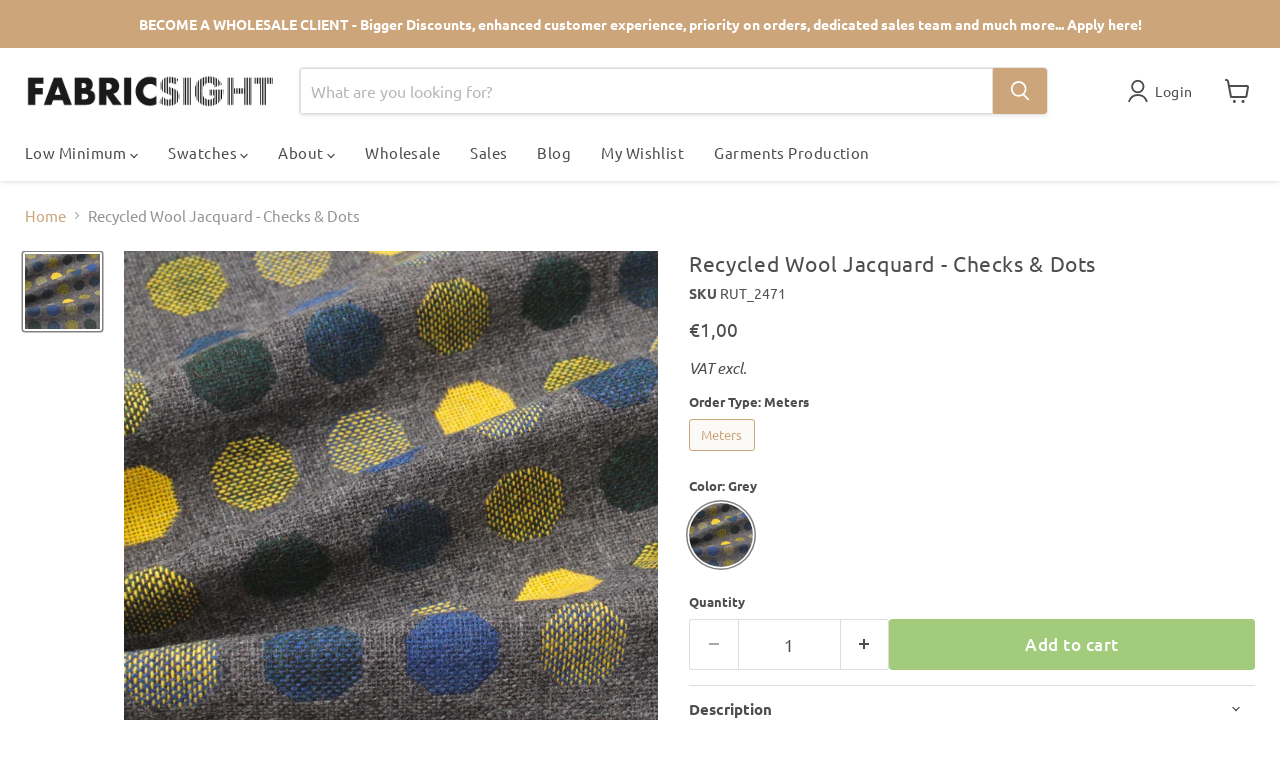

--- FILE ---
content_type: text/html; charset=utf-8
request_url: https://www.fabricsight.com/collections/all/products/checks-dots-jacquard?view=recently-viewed
body_size: 1992
content:










  












  

  <div
    class="productgrid--item  imagestyle--cropped-medium      productitem--emphasis  product-recently-viewed-card    show-actions--mobile"
    data-product-item
    data-product-quickshop-url="/collections/all/products/checks-dots-jacquard"
    
      data-recently-viewed-card
      
    
  >
    <div class="productitem" data-product-item-content>
      
      
      
      

      

      

      <div class="productitem__container">
        <div class="product-recently-viewed-card-time" data-product-handle="checks-dots-jacquard">
      <button
        class="product-recently-viewed-card-remove"
        aria-label="close"
        data-remove-recently-viewed
      >
        


                                                                        <svg class="icon-remove "    aria-hidden="true"    focusable="false"    role="presentation"    xmlns="http://www.w3.org/2000/svg" width="10" height="10" viewBox="0 0 10 10" xmlns="http://www.w3.org/2000/svg">      <path fill="currentColor" d="M6.08785659,5 L9.77469752,1.31315906 L8.68684094,0.225302476 L5,3.91214341 L1.31315906,0.225302476 L0.225302476,1.31315906 L3.91214341,5 L0.225302476,8.68684094 L1.31315906,9.77469752 L5,6.08785659 L8.68684094,9.77469752 L9.77469752,8.68684094 L6.08785659,5 Z"></path>    </svg>                                              

      </button>
    </div>

        <div class="productitem__image-container">
          <a
            class="productitem--image-link"
            href="/collections/all/products/checks-dots-jacquard"
            tabindex="-1"
            data-product-page-link
          >
            <figure
              class="productitem--image"
              data-product-item-image
              
            >
              
                
                

  
    <noscript data-rimg-noscript>
      <img
        
          src="//www.fabricsight.com/cdn/shop/files/Recycled-Wool-Jacquard-Checks-Dots-Fabric-fabricsight-Meters-Grey_512x342.jpg?v=1739833109"
        

        alt="Recycled Wool Jacquard - Checks &amp; Dots-Fabric-FabricSight"
        data-rimg="noscript"
        srcset="//www.fabricsight.com/cdn/shop/files/Recycled-Wool-Jacquard-Checks-Dots-Fabric-fabricsight-Meters-Grey_512x342.jpg?v=1739833109 1x, //www.fabricsight.com/cdn/shop/files/Recycled-Wool-Jacquard-Checks-Dots-Fabric-fabricsight-Meters-Grey_1024x684.jpg?v=1739833109 2x, //www.fabricsight.com/cdn/shop/files/Recycled-Wool-Jacquard-Checks-Dots-Fabric-fabricsight-Meters-Grey_1536x1026.jpg?v=1739833109 3x, //www.fabricsight.com/cdn/shop/files/Recycled-Wool-Jacquard-Checks-Dots-Fabric-fabricsight-Meters-Grey_1997x1334.jpg?v=1739833109 3.9x"
        class="productitem--image-primary"
        
        
      >
    </noscript>
  

  <img
    
      src="//www.fabricsight.com/cdn/shop/files/Recycled-Wool-Jacquard-Checks-Dots-Fabric-fabricsight-Meters-Grey_512x342.jpg?v=1739833109"
    
    alt="Recycled Wool Jacquard - Checks &amp; Dots-Fabric-FabricSight"

    
      data-rimg="lazy"
      data-rimg-scale="1"
      data-rimg-template="//www.fabricsight.com/cdn/shop/files/Recycled-Wool-Jacquard-Checks-Dots-Fabric-fabricsight-Meters-Grey_{size}.jpg?v=1739833109"
      data-rimg-max="2000x1333"
      data-rimg-crop="false"
      
      srcset="data:image/svg+xml;utf8,<svg%20xmlns='http://www.w3.org/2000/svg'%20width='512'%20height='342'></svg>"
    

    class="productitem--image-primary"
    
    
  >



  <div data-rimg-canvas></div>


              

              



























  
  
  

  <span class="productitem__badge productitem__badge--sale"
    data-badge-sales
    style="display: none;"
  >
    <span data-badge-sales-range>
      
        Sale
      
    </span>
    <span data-badge-sales-single style="display: none;">
      
        Sale
      
    </span>
  </span>

              <span class="visually-hidden">Recycled Wool Jacquard - Checks & Dots</span>
            </figure>
          </a>
        </div><span class="col_clct" clct='[{"collection_id":"263813693494","product_id":"4457442803766","product_handle":"checks-dots-jacquard"},{"collection_id":"264701083702","product_id":"4457442803766","product_handle":"checks-dots-jacquard"},{"collection_id":"610594619741","product_id":"4457442803766","product_handle":"checks-dots-jacquard"},{"collection_id":"694197518685","product_id":"4457442803766","product_handle":"checks-dots-jacquard"},{"collection_id":"603380318557","product_id":"4457442803766","product_handle":"checks-dots-jacquard"},{"collection_id":"264702066742","product_id":"4457442803766","product_handle":"checks-dots-jacquard"},{"collection_id":"620769968477","product_id":"4457442803766","product_handle":"checks-dots-jacquard"},{"collection_id":"261472583734","product_id":"4457442803766","product_handle":"checks-dots-jacquard"},{"collection_id":"176531931190","product_id":"4457442803766","product_handle":"checks-dots-jacquard"},{"collection_id":"177207771190","product_id":"4457442803766","product_handle":"checks-dots-jacquard"},{"collection_id":"603391852893","product_id":"4457442803766","product_handle":"checks-dots-jacquard"},{"collection_id":"261484183606","product_id":"4457442803766","product_handle":"checks-dots-jacquard"},{"collection_id":"261495980086","product_id":"4457442803766","product_handle":"checks-dots-jacquard"},{"collection_id":"260895342646","product_id":"4457442803766","product_handle":"checks-dots-jacquard"},{"collection_id":"615724974429","product_id":"4457442803766","product_handle":"checks-dots-jacquard"},{"collection_id":"261472092214","product_id":"4457442803766","product_handle":"checks-dots-jacquard"},{"collection_id":"261470945334","product_id":"4457442803766","product_handle":"checks-dots-jacquard"},{"collection_id":"264978595894","product_id":"4457442803766","product_handle":"checks-dots-jacquard"}]'></span><div class="productitem--info">
          
            
          

          
            




























<div class="price productitem__price ">
  
    <div
      class="price__compare-at visible"
      data-price-compare-container
    >

      
        <span class="money price__original" data-price-original></span>
      
    </div>


    
      
      <div class="price__compare-at--hidden" data-compare-price-range-hidden>
        
          <span class="visually-hidden">Original price</span>
          <span class="money price__compare-at--min" data-price-compare-min>
            €16,90
          </span>
          -
          <span class="visually-hidden">Original price</span>
          <span class="money price__compare-at--max" data-price-compare-max>
            €16,90
          </span>
          <small class="per-meter">/ Meter</small>
        
      </div>
      <div class="price__compare-at--hidden" data-compare-price-hidden>
        <span class="visually-hidden">Original price</span>
        <span class="money price__compare-at--single" data-price-compare>
          
        </span>
      </div>
    
  

  <div class="price__current price__current--emphasize " data-price-container>

    

    
      
      
      <span class="money" data-price>
        €16,90
      </span> <small class="per-meter">/ Meter</small>
    
    
  </div>

  
    
    <div class="price__current--hidden" data-current-price-range-hidden>
      
        <span class="money price__current--min" data-price-min>€16,90</span>
        -
        <span class="money price__current--max" data-price-max>€16,90</span>
      
      <small class="per-meter">/ Meter</small>
    </div>
    <div class="price__current--hidden" data-current-price-hidden>
      <span class="visually-hidden">Current price</span>
      <span class="money" data-price>
        €16,90
      </span> <small class="per-meter">/ Meter</small>
    </div>
  

  
    
    
    
    

    <div
      class="
        productitem__unit-price
        hidden
      "
      data-unit-price
    >
      <span class="productitem__total-quantity" data-total-quantity></span> | <span class="productitem__unit-price--amount money" data-unit-price-amount></span> / <span class="productitem__unit-price--measure" data-unit-price-measure></span>
    </div>
  

  
</div>


          

          <h2 class="productitem--title">
            <a href="/collections/all/products/checks-dots-jacquard" data-product-page-link>
              Recycled Wool Jacquard - Checks & Dots
            </a>
          </h2>

          
            
          

          

          
            

            
              
            
          

          
            <div class="productitem--description">
              <p>
45% Recycled Wool 40% Polyester 15% Polyacrylic
Weight: 292 g/m²
Width: 145 cm

More details about this product: Other colors available: 


</p>

              
            </div>
          
        </div>

        
      </div>
    </div>

    
  </div>



--- FILE ---
content_type: text/javascript; charset=utf-8
request_url: https://www.fabricsight.com/products/checks-dots-jacquard.js
body_size: 657
content:
{"id":4457442803766,"title":"Recycled Wool Jacquard - Checks \u0026 Dots","handle":"checks-dots-jacquard","description":"\u003cul\u003e\n\u003cli\u003e\u003cspan style=\"color: #808080;\"\u003e\u003cstrong\u003e45% Recycled Wool 40% Polyester 15% Polyacrylic\u003c\/strong\u003e\u003c\/span\u003e\u003c\/li\u003e\n\u003cli\u003e\u003cspan style=\"color: #808080;\"\u003e\u003cstrong\u003eWeight: \u003c\/strong\u003e292 g\/m²\u003c\/span\u003e\u003c\/li\u003e\n\u003cli\u003e\u003cspan style=\"color: #808080;\"\u003e\u003cstrong\u003eWidth: \u003c\/strong\u003e145 cm\u003c\/span\u003e\u003c\/li\u003e\n\u003cli\u003e\n\u003cbr\u003e\u003cbr\u003e\u003cspan style=\"color: #808080;\"\u003e\u003cstrong\u003eMore details about this product: \u003c\/strong\u003e\u003c\/span\u003e\u003cbr\u003e\u003cbr\u003e\u003cspan style=\"color: #808080;\"\u003e\u003cstrong\u003eOther colors available: \u003c\/strong\u003e\u003c\/span\u003e\u003cbr\u003e\n\u003c\/li\u003e\n\u003c\/ul\u003e\n\u003cp style=\"padding-left: 30px;\"\u003e\u003cspan style=\"color: #808080;\"\u003e\u003cstrong\u003e\u003cimg src=\"https:\/\/cdn.shopify.com\/s\/files\/1\/0250\/8557\/5222\/files\/global_recycled_standard_certification_5bb6dddd-ad45-45c2-9131-daeb9ddb2164_160x160.png?v=1585665716\" alt=\"\"\u003e\u003c\/strong\u003e\u003c\/span\u003e\u003c\/p\u003e","published_at":"2020-02-07T13:01:27+01:00","created_at":"2020-02-07T13:01:27+01:00","vendor":"RTXX","type":"Fabric","tags":["blue","checks","coats","color-grey","fabric","fancy","green","grey","grs","grs-global-recycle-standard-and-rcs-recycled-claim-standard","jackets","jacquard","multicolor","rcs","selected-surplus","sustainable","winter","womenswear","wool","woven","yellow"],"price":1690,"price_min":1690,"price_max":1690,"available":true,"price_varies":false,"compare_at_price":null,"compare_at_price_min":0,"compare_at_price_max":0,"compare_at_price_varies":false,"variants":[{"id":31695635578934,"title":"Meters \/ Grey","option1":"Meters","option2":"Grey","option3":null,"sku":"RUT_2471","requires_shipping":true,"taxable":true,"featured_image":{"id":55156935655773,"product_id":4457442803766,"position":1,"created_at":"2024-02-28T04:20:08+01:00","updated_at":"2025-02-17T23:58:29+01:00","alt":"Recycled Wool Jacquard - Checks \u0026 Dots-Fabric-FabricSight","width":2000,"height":1333,"src":"https:\/\/cdn.shopify.com\/s\/files\/1\/0250\/8557\/5222\/files\/Recycled-Wool-Jacquard-Checks-Dots-Fabric-fabricsight-Meters-Grey.jpg?v=1739833109","variant_ids":[31695635578934]},"available":true,"name":"Recycled Wool Jacquard - Checks \u0026 Dots - Meters \/ Grey","public_title":"Meters \/ Grey","options":["Meters","Grey"],"price":1690,"weight":440,"compare_at_price":null,"inventory_management":"shopify","barcode":null,"featured_media":{"alt":"Recycled Wool Jacquard - Checks \u0026 Dots-Fabric-FabricSight","id":47805773218141,"position":1,"preview_image":{"aspect_ratio":1.5,"height":1333,"width":2000,"src":"https:\/\/cdn.shopify.com\/s\/files\/1\/0250\/8557\/5222\/files\/Recycled-Wool-Jacquard-Checks-Dots-Fabric-fabricsight-Meters-Grey.jpg?v=1739833109"}},"requires_selling_plan":false,"selling_plan_allocations":[]}],"images":["\/\/cdn.shopify.com\/s\/files\/1\/0250\/8557\/5222\/files\/Recycled-Wool-Jacquard-Checks-Dots-Fabric-fabricsight-Meters-Grey.jpg?v=1739833109"],"featured_image":"\/\/cdn.shopify.com\/s\/files\/1\/0250\/8557\/5222\/files\/Recycled-Wool-Jacquard-Checks-Dots-Fabric-fabricsight-Meters-Grey.jpg?v=1739833109","options":[{"name":"Order Type","position":1,"values":["Meters"]},{"name":"Color","position":2,"values":["Grey"]}],"url":"\/products\/checks-dots-jacquard","media":[{"alt":"Recycled Wool Jacquard - Checks \u0026 Dots-Fabric-FabricSight","id":47805773218141,"position":1,"preview_image":{"aspect_ratio":1.5,"height":1333,"width":2000,"src":"https:\/\/cdn.shopify.com\/s\/files\/1\/0250\/8557\/5222\/files\/Recycled-Wool-Jacquard-Checks-Dots-Fabric-fabricsight-Meters-Grey.jpg?v=1739833109"},"aspect_ratio":1.5,"height":1333,"media_type":"image","src":"https:\/\/cdn.shopify.com\/s\/files\/1\/0250\/8557\/5222\/files\/Recycled-Wool-Jacquard-Checks-Dots-Fabric-fabricsight-Meters-Grey.jpg?v=1739833109","width":2000}],"requires_selling_plan":false,"selling_plan_groups":[]}

--- FILE ---
content_type: text/javascript; charset=utf-8
request_url: https://www.fabricsight.com/products/swatch-checks-dots-jacquard.js
body_size: 696
content:
{"id":15109944410461,"title":"swatch-Recycled Wool Jacquard - Checks \u0026 Dots","handle":"swatch-checks-dots-jacquard","description":"\u003cul\u003e\n\u003cli\u003e\u003cspan style=\"color: #808080;\"\u003e\u003cstrong\u003e45% Recycled Wool 40% Polyester 15% Polyacrylic\u003c\/strong\u003e\u003c\/span\u003e\u003c\/li\u003e\n\u003cli\u003e\u003cspan style=\"color: #808080;\"\u003e\u003cstrong\u003eWeight: \u003c\/strong\u003e292 g\/m²\u003c\/span\u003e\u003c\/li\u003e\n\u003cli\u003e\u003cspan style=\"color: #808080;\"\u003e\u003cstrong\u003eWidth: \u003c\/strong\u003e145 cm\u003c\/span\u003e\u003c\/li\u003e\n\u003cli\u003e\n\u003cbr\u003e\u003cbr\u003e\u003cspan style=\"color: #808080;\"\u003e\u003cstrong\u003eMore details about this product: \u003c\/strong\u003e\u003c\/span\u003e\u003cbr\u003e\u003cbr\u003e\u003cspan style=\"color: #808080;\"\u003e\u003cstrong\u003eOther colors available: \u003c\/strong\u003e\u003c\/span\u003e\u003cbr\u003e\n\u003c\/li\u003e\n\u003c\/ul\u003e\n\u003cp style=\"padding-left: 30px;\"\u003e\u003cspan style=\"color: #808080;\"\u003e\u003cstrong\u003e\u003cimg src=\"https:\/\/cdn.shopify.com\/s\/files\/1\/0250\/8557\/5222\/files\/global_recycled_standard_certification_5bb6dddd-ad45-45c2-9131-daeb9ddb2164_160x160.png?v=1585665716\" alt=\"\"\u003e\u003c\/strong\u003e\u003c\/span\u003e\u003c\/p\u003e","published_at":"2025-02-17T21:32:18+01:00","created_at":"2025-02-12T01:49:26+01:00","vendor":"RTXX","type":"Fabric","tags":["swatch"],"price":100,"price_min":100,"price_max":100,"available":true,"price_varies":false,"compare_at_price":null,"compare_at_price_min":0,"compare_at_price_max":0,"compare_at_price_varies":false,"variants":[{"id":56287524389213,"title":"Swatch \/ Grey","option1":"Swatch","option2":"Grey","option3":null,"sku":"SWATCH_RUT_2471","requires_shipping":true,"taxable":true,"featured_image":{"id":72935536001373,"product_id":15109944410461,"position":1,"created_at":"2025-02-12T20:03:04+01:00","updated_at":"2025-02-13T10:15:58+01:00","alt":"swatch-Recycled Wool Jacquard - Checks \u0026 Dots-Fabric-FabricSight","width":2000,"height":1333,"src":"https:\/\/cdn.shopify.com\/s\/files\/1\/0250\/8557\/5222\/files\/swatch-Recycled-Wool-Jacquard-Checks-Dots-Fabric-fabricsight-Swatch-Grey.jpg?v=1739438158","variant_ids":[56287524389213]},"available":true,"name":"swatch-Recycled Wool Jacquard - Checks \u0026 Dots - Swatch \/ Grey","public_title":"Swatch \/ Grey","options":["Swatch","Grey"],"price":100,"weight":15,"compare_at_price":null,"inventory_management":"shopify","barcode":null,"featured_media":{"alt":"swatch-Recycled Wool Jacquard - Checks \u0026 Dots-Fabric-FabricSight","id":63982584529245,"position":1,"preview_image":{"aspect_ratio":1.5,"height":1333,"width":2000,"src":"https:\/\/cdn.shopify.com\/s\/files\/1\/0250\/8557\/5222\/files\/swatch-Recycled-Wool-Jacquard-Checks-Dots-Fabric-fabricsight-Swatch-Grey.jpg?v=1739438158"}},"requires_selling_plan":false,"selling_plan_allocations":[]}],"images":["\/\/cdn.shopify.com\/s\/files\/1\/0250\/8557\/5222\/files\/swatch-Recycled-Wool-Jacquard-Checks-Dots-Fabric-fabricsight-Swatch-Grey.jpg?v=1739438158"],"featured_image":"\/\/cdn.shopify.com\/s\/files\/1\/0250\/8557\/5222\/files\/swatch-Recycled-Wool-Jacquard-Checks-Dots-Fabric-fabricsight-Swatch-Grey.jpg?v=1739438158","options":[{"name":"Order Type","position":1,"values":["Swatch"]},{"name":"Color","position":2,"values":["Grey"]}],"url":"\/products\/swatch-checks-dots-jacquard","media":[{"alt":"swatch-Recycled Wool Jacquard - Checks \u0026 Dots-Fabric-FabricSight","id":63982584529245,"position":1,"preview_image":{"aspect_ratio":1.5,"height":1333,"width":2000,"src":"https:\/\/cdn.shopify.com\/s\/files\/1\/0250\/8557\/5222\/files\/swatch-Recycled-Wool-Jacquard-Checks-Dots-Fabric-fabricsight-Swatch-Grey.jpg?v=1739438158"},"aspect_ratio":1.5,"height":1333,"media_type":"image","src":"https:\/\/cdn.shopify.com\/s\/files\/1\/0250\/8557\/5222\/files\/swatch-Recycled-Wool-Jacquard-Checks-Dots-Fabric-fabricsight-Swatch-Grey.jpg?v=1739438158","width":2000}],"requires_selling_plan":false,"selling_plan_groups":[]}

--- FILE ---
content_type: text/javascript; charset=utf-8
request_url: https://www.fabricsight.com/products/checks-dots-jacquard.js
body_size: 1099
content:
{"id":4457442803766,"title":"Recycled Wool Jacquard - Checks \u0026 Dots","handle":"checks-dots-jacquard","description":"\u003cul\u003e\n\u003cli\u003e\u003cspan style=\"color: #808080;\"\u003e\u003cstrong\u003e45% Recycled Wool 40% Polyester 15% Polyacrylic\u003c\/strong\u003e\u003c\/span\u003e\u003c\/li\u003e\n\u003cli\u003e\u003cspan style=\"color: #808080;\"\u003e\u003cstrong\u003eWeight: \u003c\/strong\u003e292 g\/m²\u003c\/span\u003e\u003c\/li\u003e\n\u003cli\u003e\u003cspan style=\"color: #808080;\"\u003e\u003cstrong\u003eWidth: \u003c\/strong\u003e145 cm\u003c\/span\u003e\u003c\/li\u003e\n\u003cli\u003e\n\u003cbr\u003e\u003cbr\u003e\u003cspan style=\"color: #808080;\"\u003e\u003cstrong\u003eMore details about this product: \u003c\/strong\u003e\u003c\/span\u003e\u003cbr\u003e\u003cbr\u003e\u003cspan style=\"color: #808080;\"\u003e\u003cstrong\u003eOther colors available: \u003c\/strong\u003e\u003c\/span\u003e\u003cbr\u003e\n\u003c\/li\u003e\n\u003c\/ul\u003e\n\u003cp style=\"padding-left: 30px;\"\u003e\u003cspan style=\"color: #808080;\"\u003e\u003cstrong\u003e\u003cimg src=\"https:\/\/cdn.shopify.com\/s\/files\/1\/0250\/8557\/5222\/files\/global_recycled_standard_certification_5bb6dddd-ad45-45c2-9131-daeb9ddb2164_160x160.png?v=1585665716\" alt=\"\"\u003e\u003c\/strong\u003e\u003c\/span\u003e\u003c\/p\u003e","published_at":"2020-02-07T13:01:27+01:00","created_at":"2020-02-07T13:01:27+01:00","vendor":"RTXX","type":"Fabric","tags":["blue","checks","coats","color-grey","fabric","fancy","green","grey","grs","grs-global-recycle-standard-and-rcs-recycled-claim-standard","jackets","jacquard","multicolor","rcs","selected-surplus","sustainable","winter","womenswear","wool","woven","yellow"],"price":1690,"price_min":1690,"price_max":1690,"available":true,"price_varies":false,"compare_at_price":null,"compare_at_price_min":0,"compare_at_price_max":0,"compare_at_price_varies":false,"variants":[{"id":31695635578934,"title":"Meters \/ Grey","option1":"Meters","option2":"Grey","option3":null,"sku":"RUT_2471","requires_shipping":true,"taxable":true,"featured_image":{"id":55156935655773,"product_id":4457442803766,"position":1,"created_at":"2024-02-28T04:20:08+01:00","updated_at":"2025-02-17T23:58:29+01:00","alt":"Recycled Wool Jacquard - Checks \u0026 Dots-Fabric-FabricSight","width":2000,"height":1333,"src":"https:\/\/cdn.shopify.com\/s\/files\/1\/0250\/8557\/5222\/files\/Recycled-Wool-Jacquard-Checks-Dots-Fabric-fabricsight-Meters-Grey.jpg?v=1739833109","variant_ids":[31695635578934]},"available":true,"name":"Recycled Wool Jacquard - Checks \u0026 Dots - Meters \/ Grey","public_title":"Meters \/ Grey","options":["Meters","Grey"],"price":1690,"weight":440,"compare_at_price":null,"inventory_management":"shopify","barcode":null,"featured_media":{"alt":"Recycled Wool Jacquard - Checks \u0026 Dots-Fabric-FabricSight","id":47805773218141,"position":1,"preview_image":{"aspect_ratio":1.5,"height":1333,"width":2000,"src":"https:\/\/cdn.shopify.com\/s\/files\/1\/0250\/8557\/5222\/files\/Recycled-Wool-Jacquard-Checks-Dots-Fabric-fabricsight-Meters-Grey.jpg?v=1739833109"}},"requires_selling_plan":false,"selling_plan_allocations":[]}],"images":["\/\/cdn.shopify.com\/s\/files\/1\/0250\/8557\/5222\/files\/Recycled-Wool-Jacquard-Checks-Dots-Fabric-fabricsight-Meters-Grey.jpg?v=1739833109"],"featured_image":"\/\/cdn.shopify.com\/s\/files\/1\/0250\/8557\/5222\/files\/Recycled-Wool-Jacquard-Checks-Dots-Fabric-fabricsight-Meters-Grey.jpg?v=1739833109","options":[{"name":"Order Type","position":1,"values":["Meters"]},{"name":"Color","position":2,"values":["Grey"]}],"url":"\/products\/checks-dots-jacquard","media":[{"alt":"Recycled Wool Jacquard - Checks \u0026 Dots-Fabric-FabricSight","id":47805773218141,"position":1,"preview_image":{"aspect_ratio":1.5,"height":1333,"width":2000,"src":"https:\/\/cdn.shopify.com\/s\/files\/1\/0250\/8557\/5222\/files\/Recycled-Wool-Jacquard-Checks-Dots-Fabric-fabricsight-Meters-Grey.jpg?v=1739833109"},"aspect_ratio":1.5,"height":1333,"media_type":"image","src":"https:\/\/cdn.shopify.com\/s\/files\/1\/0250\/8557\/5222\/files\/Recycled-Wool-Jacquard-Checks-Dots-Fabric-fabricsight-Meters-Grey.jpg?v=1739833109","width":2000}],"requires_selling_plan":false,"selling_plan_groups":[]}

--- FILE ---
content_type: text/javascript
request_url: https://www.fabricsight.com/cdn/shop/t/103/assets/custom.js?v=33635364210054326861740643591
body_size: -394
content:
document.addEventListener("DOMContentLoaded",function(){setTimeout(()=>{const swatchDivDesk=document.querySelector(".product-swatch_product-grid"),targetDivDesk=document.querySelector(".move-swatch-desktop"),targetDivMob=document.querySelector(".orderSwatchMobile");if(window.location.pathname.includes("/products/")&&window.innerWidth<=979){const swatchDiv=document.querySelector(".product-swatch_product-grid"),targetDiv=document.querySelector(".orderSwatchMobile");swatchDiv&&targetDiv&&targetDiv.appendChild(swatchDiv)}else{const container=document.querySelector(".product-form--regular .options-selection__swatches--variant_image");if(container){const activeOption=container.querySelector(".options-selection__option-value--selected input");activeOption&&activeOption.click()}swatchDivDesk&&targetDivDesk&&(targetDivDesk.appendChild(swatchDivDesk),document.querySelector(".product-main .product-form--atc-button").hasAttribute("disabled")&&(targetDivDesk.style.display="none"))}targetDivMob&&document.querySelector(".product-main .product-form--atc-button").hasAttribute("disabled")&&(targetDivMob.style.display="none"),document.querySelectorAll(".options-selection__option-swatch-wrapper").forEach(wrapper=>{const targetDivDesk2=document.querySelector(".move-swatch-desktop");wrapper.addEventListener("click",function(){this.previousElementSibling?.getAttribute("data-variant-option-available")==="false"?(targetDivDesk2.style.display="none",targetDivMob.style.display="none"):(targetDivDesk2.style.display="block",targetDivMob.style.display="block")})})},1e3)});
//# sourceMappingURL=/cdn/shop/t/103/assets/custom.js.map?v=33635364210054326861740643591


--- FILE ---
content_type: text/javascript; charset=utf-8
request_url: https://www.fabricsight.com/products/checks-dots-jacquard.js
body_size: 354
content:
{"id":4457442803766,"title":"Recycled Wool Jacquard - Checks \u0026 Dots","handle":"checks-dots-jacquard","description":"\u003cul\u003e\n\u003cli\u003e\u003cspan style=\"color: #808080;\"\u003e\u003cstrong\u003e45% Recycled Wool 40% Polyester 15% Polyacrylic\u003c\/strong\u003e\u003c\/span\u003e\u003c\/li\u003e\n\u003cli\u003e\u003cspan style=\"color: #808080;\"\u003e\u003cstrong\u003eWeight: \u003c\/strong\u003e292 g\/m²\u003c\/span\u003e\u003c\/li\u003e\n\u003cli\u003e\u003cspan style=\"color: #808080;\"\u003e\u003cstrong\u003eWidth: \u003c\/strong\u003e145 cm\u003c\/span\u003e\u003c\/li\u003e\n\u003cli\u003e\n\u003cbr\u003e\u003cbr\u003e\u003cspan style=\"color: #808080;\"\u003e\u003cstrong\u003eMore details about this product: \u003c\/strong\u003e\u003c\/span\u003e\u003cbr\u003e\u003cbr\u003e\u003cspan style=\"color: #808080;\"\u003e\u003cstrong\u003eOther colors available: \u003c\/strong\u003e\u003c\/span\u003e\u003cbr\u003e\n\u003c\/li\u003e\n\u003c\/ul\u003e\n\u003cp style=\"padding-left: 30px;\"\u003e\u003cspan style=\"color: #808080;\"\u003e\u003cstrong\u003e\u003cimg src=\"https:\/\/cdn.shopify.com\/s\/files\/1\/0250\/8557\/5222\/files\/global_recycled_standard_certification_5bb6dddd-ad45-45c2-9131-daeb9ddb2164_160x160.png?v=1585665716\" alt=\"\"\u003e\u003c\/strong\u003e\u003c\/span\u003e\u003c\/p\u003e","published_at":"2020-02-07T13:01:27+01:00","created_at":"2020-02-07T13:01:27+01:00","vendor":"RTXX","type":"Fabric","tags":["blue","checks","coats","color-grey","fabric","fancy","green","grey","grs","grs-global-recycle-standard-and-rcs-recycled-claim-standard","jackets","jacquard","multicolor","rcs","selected-surplus","sustainable","winter","womenswear","wool","woven","yellow"],"price":1690,"price_min":1690,"price_max":1690,"available":true,"price_varies":false,"compare_at_price":null,"compare_at_price_min":0,"compare_at_price_max":0,"compare_at_price_varies":false,"variants":[{"id":31695635578934,"title":"Meters \/ Grey","option1":"Meters","option2":"Grey","option3":null,"sku":"RUT_2471","requires_shipping":true,"taxable":true,"featured_image":{"id":55156935655773,"product_id":4457442803766,"position":1,"created_at":"2024-02-28T04:20:08+01:00","updated_at":"2025-02-17T23:58:29+01:00","alt":"Recycled Wool Jacquard - Checks \u0026 Dots-Fabric-FabricSight","width":2000,"height":1333,"src":"https:\/\/cdn.shopify.com\/s\/files\/1\/0250\/8557\/5222\/files\/Recycled-Wool-Jacquard-Checks-Dots-Fabric-fabricsight-Meters-Grey.jpg?v=1739833109","variant_ids":[31695635578934]},"available":true,"name":"Recycled Wool Jacquard - Checks \u0026 Dots - Meters \/ Grey","public_title":"Meters \/ Grey","options":["Meters","Grey"],"price":1690,"weight":440,"compare_at_price":null,"inventory_management":"shopify","barcode":null,"featured_media":{"alt":"Recycled Wool Jacquard - Checks \u0026 Dots-Fabric-FabricSight","id":47805773218141,"position":1,"preview_image":{"aspect_ratio":1.5,"height":1333,"width":2000,"src":"https:\/\/cdn.shopify.com\/s\/files\/1\/0250\/8557\/5222\/files\/Recycled-Wool-Jacquard-Checks-Dots-Fabric-fabricsight-Meters-Grey.jpg?v=1739833109"}},"requires_selling_plan":false,"selling_plan_allocations":[]}],"images":["\/\/cdn.shopify.com\/s\/files\/1\/0250\/8557\/5222\/files\/Recycled-Wool-Jacquard-Checks-Dots-Fabric-fabricsight-Meters-Grey.jpg?v=1739833109"],"featured_image":"\/\/cdn.shopify.com\/s\/files\/1\/0250\/8557\/5222\/files\/Recycled-Wool-Jacquard-Checks-Dots-Fabric-fabricsight-Meters-Grey.jpg?v=1739833109","options":[{"name":"Order Type","position":1,"values":["Meters"]},{"name":"Color","position":2,"values":["Grey"]}],"url":"\/products\/checks-dots-jacquard","media":[{"alt":"Recycled Wool Jacquard - Checks \u0026 Dots-Fabric-FabricSight","id":47805773218141,"position":1,"preview_image":{"aspect_ratio":1.5,"height":1333,"width":2000,"src":"https:\/\/cdn.shopify.com\/s\/files\/1\/0250\/8557\/5222\/files\/Recycled-Wool-Jacquard-Checks-Dots-Fabric-fabricsight-Meters-Grey.jpg?v=1739833109"},"aspect_ratio":1.5,"height":1333,"media_type":"image","src":"https:\/\/cdn.shopify.com\/s\/files\/1\/0250\/8557\/5222\/files\/Recycled-Wool-Jacquard-Checks-Dots-Fabric-fabricsight-Meters-Grey.jpg?v=1739833109","width":2000}],"requires_selling_plan":false,"selling_plan_groups":[]}

--- FILE ---
content_type: text/javascript; charset=utf-8
request_url: https://www.fabricsight.com/products/swatch-checks-dots-jacquard.js
body_size: 622
content:
{"id":15109944410461,"title":"swatch-Recycled Wool Jacquard - Checks \u0026 Dots","handle":"swatch-checks-dots-jacquard","description":"\u003cul\u003e\n\u003cli\u003e\u003cspan style=\"color: #808080;\"\u003e\u003cstrong\u003e45% Recycled Wool 40% Polyester 15% Polyacrylic\u003c\/strong\u003e\u003c\/span\u003e\u003c\/li\u003e\n\u003cli\u003e\u003cspan style=\"color: #808080;\"\u003e\u003cstrong\u003eWeight: \u003c\/strong\u003e292 g\/m²\u003c\/span\u003e\u003c\/li\u003e\n\u003cli\u003e\u003cspan style=\"color: #808080;\"\u003e\u003cstrong\u003eWidth: \u003c\/strong\u003e145 cm\u003c\/span\u003e\u003c\/li\u003e\n\u003cli\u003e\n\u003cbr\u003e\u003cbr\u003e\u003cspan style=\"color: #808080;\"\u003e\u003cstrong\u003eMore details about this product: \u003c\/strong\u003e\u003c\/span\u003e\u003cbr\u003e\u003cbr\u003e\u003cspan style=\"color: #808080;\"\u003e\u003cstrong\u003eOther colors available: \u003c\/strong\u003e\u003c\/span\u003e\u003cbr\u003e\n\u003c\/li\u003e\n\u003c\/ul\u003e\n\u003cp style=\"padding-left: 30px;\"\u003e\u003cspan style=\"color: #808080;\"\u003e\u003cstrong\u003e\u003cimg src=\"https:\/\/cdn.shopify.com\/s\/files\/1\/0250\/8557\/5222\/files\/global_recycled_standard_certification_5bb6dddd-ad45-45c2-9131-daeb9ddb2164_160x160.png?v=1585665716\" alt=\"\"\u003e\u003c\/strong\u003e\u003c\/span\u003e\u003c\/p\u003e","published_at":"2025-02-17T21:32:18+01:00","created_at":"2025-02-12T01:49:26+01:00","vendor":"RTXX","type":"Fabric","tags":["swatch"],"price":100,"price_min":100,"price_max":100,"available":true,"price_varies":false,"compare_at_price":null,"compare_at_price_min":0,"compare_at_price_max":0,"compare_at_price_varies":false,"variants":[{"id":56287524389213,"title":"Swatch \/ Grey","option1":"Swatch","option2":"Grey","option3":null,"sku":"SWATCH_RUT_2471","requires_shipping":true,"taxable":true,"featured_image":{"id":72935536001373,"product_id":15109944410461,"position":1,"created_at":"2025-02-12T20:03:04+01:00","updated_at":"2025-02-13T10:15:58+01:00","alt":"swatch-Recycled Wool Jacquard - Checks \u0026 Dots-Fabric-FabricSight","width":2000,"height":1333,"src":"https:\/\/cdn.shopify.com\/s\/files\/1\/0250\/8557\/5222\/files\/swatch-Recycled-Wool-Jacquard-Checks-Dots-Fabric-fabricsight-Swatch-Grey.jpg?v=1739438158","variant_ids":[56287524389213]},"available":true,"name":"swatch-Recycled Wool Jacquard - Checks \u0026 Dots - Swatch \/ Grey","public_title":"Swatch \/ Grey","options":["Swatch","Grey"],"price":100,"weight":15,"compare_at_price":null,"inventory_management":"shopify","barcode":null,"featured_media":{"alt":"swatch-Recycled Wool Jacquard - Checks \u0026 Dots-Fabric-FabricSight","id":63982584529245,"position":1,"preview_image":{"aspect_ratio":1.5,"height":1333,"width":2000,"src":"https:\/\/cdn.shopify.com\/s\/files\/1\/0250\/8557\/5222\/files\/swatch-Recycled-Wool-Jacquard-Checks-Dots-Fabric-fabricsight-Swatch-Grey.jpg?v=1739438158"}},"requires_selling_plan":false,"selling_plan_allocations":[]}],"images":["\/\/cdn.shopify.com\/s\/files\/1\/0250\/8557\/5222\/files\/swatch-Recycled-Wool-Jacquard-Checks-Dots-Fabric-fabricsight-Swatch-Grey.jpg?v=1739438158"],"featured_image":"\/\/cdn.shopify.com\/s\/files\/1\/0250\/8557\/5222\/files\/swatch-Recycled-Wool-Jacquard-Checks-Dots-Fabric-fabricsight-Swatch-Grey.jpg?v=1739438158","options":[{"name":"Order Type","position":1,"values":["Swatch"]},{"name":"Color","position":2,"values":["Grey"]}],"url":"\/products\/swatch-checks-dots-jacquard","media":[{"alt":"swatch-Recycled Wool Jacquard - Checks \u0026 Dots-Fabric-FabricSight","id":63982584529245,"position":1,"preview_image":{"aspect_ratio":1.5,"height":1333,"width":2000,"src":"https:\/\/cdn.shopify.com\/s\/files\/1\/0250\/8557\/5222\/files\/swatch-Recycled-Wool-Jacquard-Checks-Dots-Fabric-fabricsight-Swatch-Grey.jpg?v=1739438158"},"aspect_ratio":1.5,"height":1333,"media_type":"image","src":"https:\/\/cdn.shopify.com\/s\/files\/1\/0250\/8557\/5222\/files\/swatch-Recycled-Wool-Jacquard-Checks-Dots-Fabric-fabricsight-Swatch-Grey.jpg?v=1739438158","width":2000}],"requires_selling_plan":false,"selling_plan_groups":[]}